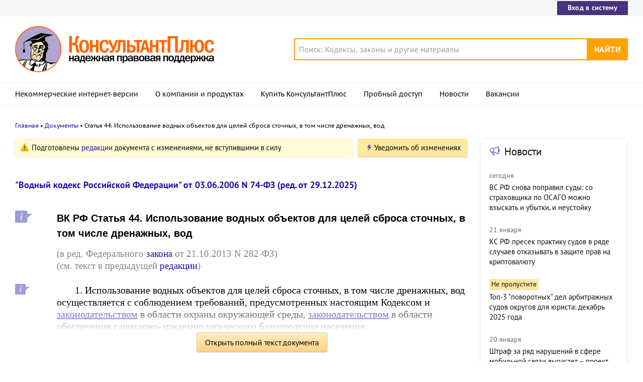

--- FILE ---
content_type: text/html; charset=UTF-8
request_url: https://www.consultant.ru/document/cons_doc_LAW_60683/8d719573e2716470e19590bfad8e81d8932cab29/
body_size: 12833
content:
<!DOCTYPE html>
<html lang="ru-RU">
<head>
    <meta charset="UTF-8"/>
    <meta name="viewport" content="width=device-width, initial-scale=1"/>
    <meta name="format-detection" content="telephone=no">
    <meta http-equiv="X-UA-Compatible" content="IE=edge,chrome=1"/>
    <link rel="shortcut icon" href="/favicon.ico">
    <link rel="apple-touch-icon" sizes="180x180" href="/apple-touch-icon.png">
    <link rel="icon" type="image/png" href="/favicon-128x128.png" sizes="128x128">
    <link rel="icon" type="image/png" href="/favicon-32x32.png" sizes="32x32">
    <link rel="icon" type="image/png" href="/favicon-16x16.png" sizes="16x16">
    <link rel="manifest" href="/consultant.webmanifest">
    <meta name="theme-color" content="#ffffff">
    <title>ВК РФ Статья 44. Использование водных объектов для целей сброса сточных, в том числе дренажных, вод \ КонсультантПлюс</title>
    <meta name="csrf-param" content="_csrf">
<meta name="csrf-token" content="Y6bQv85TIsyv7KF3Wj9-2pCb_vlC3vsifR91nMF80osuxebuqjdDgc2_0hlqeU6O4qm5v3fmgVgrLw3ZiTSk2w==">
    <meta name="backend-number" content="3">
<meta name="app-version" content="2025.4.1.62eb1791">
<meta name="description" content="ВК РФ Статья 44. Использование водных объектов для целей сброса сточных, в том числе дренажных, вод (в ред. Федерального закона от 21.10.2013 N 282-ФЗ) (см. текст в предыдущей редакции) 1. Использование водных объектов для целей сброса сточных, в том...">
<meta name="robots" content="noarchive">
<link href="https://www.consultant.ru/document/cons_doc_LAW_60683/8d719573e2716470e19590bfad8e81d8932cab29/" rel="canonical">
<link type="font/woff2" href="/static/client/dist/fonts/f2c2442761a05d538011f514f5be8c34.woff2" rel="preload" as="font" crossorigin>
<!--[if lte IE9]>
<link href="/static/client/dist/ie9-83d2d6e9fd245342f0c594317c4830fc.css" rel="stylesheet">
<![endif]-->
<link href="/static/document/dist/common-05d024470364dc73e6159466015d55ef.css" rel="stylesheet">
<link href="/static/document/dist/document-26235491b381a23847372daa59effc61.css" rel="stylesheet">
<!--[if lte IE9]>
<script src="/static/client/dist/ie9-34db5c8e68677b88ba44200fafd1e512.js"></script>
<![endif]-->
<script>var frontAppState = {"consUser":{"hasCommercialSPS":false,"userType":null,"userId":null},"universalLink":"https:\/\/login.consultant.ru\/link\/","currentDocument":{"base":"LAW","num":523310,"firstMark":86},"notes":[],"backReferencedInfoLabels":{"86":[{"base":"PBI","number":274707,"title":"Готовое решение: Как заполнить заявку о постановке на учет объекта, оказывающего негативное воздействие на окружающую среду, до 24.09.2022 (включительно)\n(КонсультантПлюс, 2022)"},{"base":"CMB","number":13781,"title":"\"Комментарий к новому Водному кодексу Российской Федерации и Федеральному закону \"О введении в действие Водного кодекса Российской Федерации\"\n(постатейный)\n(Мазуров А.В.)\n(\"Частное право\", 2006)"},{"base":"CMB","number":15458,"title":"\"Комментарий к Водному кодексу Российской Федерации от 3 июня 2006 г. N 74-ФЗ\"\n(постатейный)\n(Боголюбов С.А., Сиваков Д.О.)\n(\"Законодательство и экономика\", 2007, N 5)"},{"base":"CMB","number":15497,"title":"\"Комментарий к Водному кодексу Российской Федерации\"\n(постатейный)\n(Боголюбов С.А., Кичигин Н.В., Пономарев М.В.)\n(\"Юстицинформ\", 2007)"},{"base":"CMB","number":16763,"title":"\"Новые тенденции в правовом регулировании земельных участков как объектов права собственности\"\n(Гришаев С.П.)\n(Подготовлен для системы КонсультантПлюс, 2011)"}],"88":[{"base":"PBI","number":161602,"title":"Статья: Сброс промышленных сточных вод в черте населенных пунктов разрешен!\n(Снегирев А.Г.)\n(\"Промышленность: бухгалтерский учет и налогообложение\", 2011, N 3)"},{"base":"CMB","number":15458,"title":"\"Комментарий к Водному кодексу Российской Федерации от 3 июня 2006 г. N 74-ФЗ\"\n(постатейный)\n(Боголюбов С.А., Сиваков Д.О.)\n(\"Законодательство и экономика\", 2007, N 5)"},{"base":"CMB","number":15497,"title":"\"Комментарий к Водному кодексу Российской Федерации\"\n(постатейный)\n(Боголюбов С.А., Кичигин Н.В., Пономарев М.В.)\n(\"Юстицинформ\", 2007)"},{"base":"CMB","number":17056,"title":"\"Комментарий к Водному кодексу Российской Федерации от 3 июня 2006 г. N 74-ФЗ\"\n(постатейный)\n(под ред. О.Л. Дубовик)\n(Подготовлен для системы КонсультантПлюс, 2011)"},{"base":"CMB","number":17346,"title":"\"Тенденции правового регулирования водохозяйственной деятельности: Монография\"\n(Сиваков Д.О.)\n(\"ИЗиСП\", \"Юриспруденция\", 2012)"}],"89":[{"base":"CMB","number":15497,"title":"\"Комментарий к Водному кодексу Российской Федерации\"\n(постатейный)\n(Боголюбов С.А., Кичигин Н.В., Пономарев М.В.)\n(\"Юстицинформ\", 2007)"},{"base":"CMB","number":16003,"title":"\"Зоны с особыми условиями использования территорий: особенности правового регулирования\"\n(Тихомирова Л.А.)\n(Подготовлен для системы КонсультантПлюс, 2014)"},{"base":"CMB","number":17056,"title":"\"Комментарий к Водному кодексу Российской Федерации от 3 июня 2006 г. N 74-ФЗ\"\n(постатейный)\n(под ред. О.Л. Дубовик)\n(Подготовлен для системы КонсультантПлюс, 2011)"},{"base":"CMB","number":17369,"title":"\"Комментарий к водному законодательству и ФЗ \"Об искусственных земельных участках, созданных на водных объектах\"\n(постатейный)\n(Мазуров А.В.)\n(\"Частное право\", 2013)"},{"base":"CMB","number":18521,"title":"\"Научно-практический комментарий к Водному кодексу Российской Федерации от 03.06.2006 N 74-ФЗ\"\n(постатейный)\n(под ред. Ю.В. Сорокиной)\n(Подготовлен для системы КонсультантПлюс, 2017)"}],"90":[{"base":"PBI","number":161602,"title":"Статья: Сброс промышленных сточных вод в черте населенных пунктов разрешен!\n(Снегирев А.Г.)\n(\"Промышленность: бухгалтерский учет и налогообложение\", 2011, N 3)"},{"base":"CMB","number":17056,"title":"\"Комментарий к Водному кодексу Российской Федерации от 3 июня 2006 г. N 74-ФЗ\"\n(постатейный)\n(под ред. О.Л. Дубовик)\n(Подготовлен для системы КонсультантПлюс, 2011)"},{"base":"CMB","number":17369,"title":"\"Комментарий к водному законодательству и ФЗ \"Об искусственных земельных участках, созданных на водных объектах\"\n(постатейный)\n(Мазуров А.В.)\n(\"Частное право\", 2013)"},{"base":"CMB","number":18521,"title":"\"Научно-практический комментарий к Водному кодексу Российской Федерации от 03.06.2006 N 74-ФЗ\"\n(постатейный)\n(под ред. Ю.В. Сорокиной)\n(Подготовлен для системы КонсультантПлюс, 2017)"},{"base":"CJI","number":93843,"title":"Статья: Правовое регулирование воздействия на природную среду в процессе деятельности по водоснабжению и водоотведению\n(Будницкий Д.М.)\n(Подготовлен для системы КонсультантПлюс, 2016)"}],"360":[{"base":"QUEST","number":56391,"title":"Вопрос: Организация осуществляет в 2007 г. сброс сточных вод в водоем, находящийся в собственности субъекта РФ. Должна ли она уплачивать водный налог или плату за пользование водными объектами?\n(Консультация эксперта, 2007)"},{"base":"PBI","number":161602,"title":"Статья: Сброс промышленных сточных вод в черте населенных пунктов разрешен!\n(Снегирев А.Г.)\n(\"Промышленность: бухгалтерский учет и налогообложение\", 2011, N 3)"},{"base":"CMB","number":15497,"title":"\"Комментарий к Водному кодексу Российской Федерации\"\n(постатейный)\n(Боголюбов С.А., Кичигин Н.В., Пономарев М.В.)\n(\"Юстицинформ\", 2007)"},{"base":"CMB","number":17056,"title":"\"Комментарий к Водному кодексу Российской Федерации от 3 июня 2006 г. N 74-ФЗ\"\n(постатейный)\n(под ред. О.Л. Дубовик)\n(Подготовлен для системы КонсультантПлюс, 2011)"},{"base":"CMB","number":17348,"title":"\"Фискальное право России: Монография\"\n(Васянина Е.Л.)\n(под ред. С.В. Запольского)\n(\"КОНТРАКТ\", 2013)"}],"361":[{"base":"CMB","number":17369,"title":"\"Комментарий к водному законодательству и ФЗ \"Об искусственных земельных участках, созданных на водных объектах\"\n(постатейный)\n(Мазуров А.В.)\n(\"Частное право\", 2013)"},{"base":"CMB","number":18442,"title":"\"Юридический справочник застройщика\"\n(2-е издание, исправленное и дополненное)\n(под общ. ред. Д.С. Некрестьянова)\n(Подготовлен для системы КонсультантПлюс, 2017)"},{"base":"CMB","number":18481,"title":"\"Судебная практика в современной правовой системе России: Монография\"\n(Т.Я. Хабриева, В.В. Лазарев, А.В. Габов и др.)\n(под ред. Т.Я. Хабриевой, В.В. Лазарева)\n(\"ИЗиСП\", \"НОРМА\", \"ИНФРА-М\", 2017)"},{"base":"CMB","number":18521,"title":"\"Научно-практический комментарий к Водному кодексу Российской Федерации от 03.06.2006 N 74-ФЗ\"\n(постатейный)\n(под ред. Ю.В. Сорокиной)\n(Подготовлен для системы КонсультантПлюс, 2017)"},{"base":"CJI","number":93843,"title":"Статья: Правовое регулирование воздействия на природную среду в процессе деятельности по водоснабжению и водоотведению\n(Будницкий Д.М.)\n(Подготовлен для системы КонсультантПлюс, 2016)"}],"362":[{"base":"CMB","number":15497,"title":"\"Комментарий к Водному кодексу Российской Федерации\"\n(постатейный)\n(Боголюбов С.А., Кичигин Н.В., Пономарев М.В.)\n(\"Юстицинформ\", 2007)"}],"100461":[{"base":"CMB","number":17369,"title":"\"Комментарий к водному законодательству и ФЗ \"Об искусственных земельных участках, созданных на водных объектах\"\n(постатейный)\n(Мазуров А.В.)\n(\"Частное право\", 2013)"}],"100462":[{"base":"CMB","number":17369,"title":"\"Комментарий к водному законодательству и ФЗ \"Об искусственных земельных участках, созданных на водных объектах\"\n(постатейный)\n(Мазуров А.В.)\n(\"Частное право\", 2013)"},{"base":"CJI","number":98521,"title":"Статья: Концептуальные основы совершенствования законодательства о лечебно-оздоровительных местностях и курортах\n(Выпханова Г.В.)\n(\"Lex russica\", 2016, N 6)"}],"100699":[{"base":"CMB","number":18521,"title":"\"Научно-практический комментарий к Водному кодексу Российской Федерации от 03.06.2006 N 74-ФЗ\"\n(постатейный)\n(под ред. Ю.В. Сорокиной)\n(Подготовлен для системы КонсультантПлюс, 2017)"}]},"externalNews":[{"type":"externalNews","url":"\/legalnews\/30613\/","title":"ВС РФ снова поправил суды: со страховщика по ОСАГО можно взыскать и убытки, и неустойку","publishedAt":"сегодня","isImportant":false,"thumb":"https:\/\/storage.consultant.ru\/ondb\/thumbs\/202601\/21\/G9KM_5UVQkQvGJEFWAajEH4-zQiHMAAU.jpeg"},{"type":"externalNews","url":"\/legalnews\/30611\/","title":"КС РФ пресек практику судов в ряде случаев отказывать в защите прав на криптовалюту","publishedAt":"21 января","isImportant":false,"thumb":"https:\/\/storage.consultant.ru\/ondb\/thumbs\/202601\/21\/EEVHuqRFVDDLiPBK50o1imw8_pyXixxx.jpeg"},{"type":"externalNews","url":"\/legalnews\/30600\/","title":"Топ-3 \"поворотных\" дел арбитражных судов округов для юриста: декабрь 2025 года","publishedAt":"21 января","isImportant":true,"thumb":"https:\/\/storage.consultant.ru\/ondb\/thumbs\/202601\/20\/rpAUqrbyRtFgG9j_w4BqcwnoGOrypnj4.jpeg"},{"type":"externalNews","url":"\/legalnews\/30584\/","title":"Штраф за ряд нарушений в сфере мобильной связи вырастет – проект внесен в Госдуму","publishedAt":"20 января","isImportant":false,"thumb":"https:\/\/storage.consultant.ru\/ondb\/thumbs\/202601\/19\/txEWucu2HhZ3wgJHMT0ZopFxDjMtkHxf.jpeg"},{"type":"externalNews","url":"\/legalnews\/30583\/","title":"Для авиакомпаний и туроператоров опубликованы расширенные правила обслуживания инвалидов","publishedAt":"19 января","isImportant":false,"thumb":"https:\/\/storage.consultant.ru\/ondb\/thumbs\/202601\/19\/82-7y1nleQ4uzPBGeDO3hHCCvMo6SPVM.jpeg"},{"type":"externalNews","url":"\/legalnews\/30576\/","title":"Важные новости для юриста за неделю с 12 по 16 января","publishedAt":"19 января","isImportant":false,"thumb":"https:\/\/storage.consultant.ru\/ondb\/thumbs\/202601\/18\/WK4iQXiaP3Pp4DpjvexMWN5W2DAl2WO2.jpeg"}]};</script>    



</head>
<body>






<div class="top-links page-fields ">
    <div class="top-links__items width-container">
        <a href="https://login.consultant.ru/" class="button button_login button_login-top top-links__item">Вход в систему</a>
    </div>
</div>
<header class="header " id="header">
    <div class="header__inner width-container page-fields">
        <a class="logo logo_header header__logo" href="/"></a>        <div class="header__toggle"></div>
                    <form  action="/search/" class="search header__search" role="search">
    <input type="search" class="search__input" name="q" placeholder="Поиск: Кодексы, законы и другие материалы" value="" />
    <span class="search__clear"></span>
    <input type="submit" class="search__button font-bold" value="Найти" />
</form>
            </div>

            <nav role="navigation" class="main-nav page-fields font-caption ">
    <div class="main-nav__inner width-container">
        <ul class="main-nav__items">
            <li class="main-nav__item"><a href="//www.consultant.ru/online/" class="main-nav__link">Некоммерческие интернет-версии</a></li>
            <li class="main-nav__item"><a href="//www.consultant.ru/about/" class="main-nav__link">О компании и продуктах</a></li>
            <li class="main-nav__item"><a href="//www.consultant.ru/about/purchase/price/" class="main-nav__link nav-menu-buy-system">Купить КонсультантПлюс</a></li>
            <li class="main-nav__item"><a href="https://login.consultant.ru/demo-access/" class="main-nav__link nav-menu-demo-access">Пробный доступ</a></li>
            <li class="main-nav__item"><a href="/legalnews/" class="main-nav__link" target="_blank">Новости</a></li>
            <li class="main-nav__item"><a href="//www.consultant.ru/wanted/" class="main-nav__link">Вакансии</a></li>
        </ul>

        <div class="main-nav__login">
            <a href="https://login.consultant.ru/" class="button button_login button_login-nav">Вход в систему</a>
        </div>
    </div>
</nav>
    </header>

    <div role="main" class="content document-page">
        
<section role="main"  class="document-page__main width-container page-fields">
    <ul class="breadcrumbs font-caption document-page__breadcrumbs" id="breadcrumbs">
    <li><a href="/">Главная</a></li><li><a href="/document/">Документы</a></li><li>Статья 44. Использование водных объектов для целей сброса сточных, в том числе дренажных, вод</li></ul>

    <div class="external-block">
        <div class="external-block__content">
            <div class="document-page__balloon"><div class="balloon balloon_warning"><span class="balloon__text">Подготовлены <a href="#" data-document-link="{&quot;type&quot;:&quot;editions&quot;,&quot;base&quot;:&quot;LAW&quot;,&quot;num&quot;:523310,&quot;dst&quot;:&quot;86&quot;}">редакции</a> документа с изменениями, не вступившими в силу</span></div><div class="dnk-button-dummy"></div></div>
            
                            <div class="document-page__title-link">
                    <a href='/document/cons_doc_LAW_60683/'>"Водный кодекс Российской Федерации" от 03.06.2006 N 74-ФЗ
(ред. от 29.12.2025)</a>                </div>
            
            
            <div class="document-page__content document-page_left-padding">
                <div class="document__style doc-style" data-style-id="3"><h1><p><a id="dst86"></a><a id="dst100458"></a>ВК РФ Статья 44. Использование водных объектов для целей сброса сточных, в том числе дренажных, вод</p></h1>
</div><div class="document__edit doc-edit"><p class="no-indent">(в ред. Федерального <a href="/document/cons_doc_LAW_454133/3d0cac60971a511280cbba229d9b6329c07731f7/#dst100045">закона</a> от 21.10.2013 N 282-ФЗ)</p>
</div><div class="document__insert doc-insert" data-insert-type="ПМР"><p class="no-indent">(см. текст в предыдущей <a href="#" data-document-link="{&quot;type&quot;:&quot;editions&quot;,&quot;base&quot;:&quot;LAW&quot;,&quot;num&quot;:146199,&quot;dst&quot;:100458}">редакции</a>)</p>
</div><p></p>
<p><a id="dst360"></a><a id="dst87"></a><a id="dst100459"></a>1. Использование водных объектов для целей сброса сточных, в том числе дренажных, вод осуществляется с соблюдением требований, предусмотренных настоящим Кодексом и <a href="/document/cons_doc_LAW_523208/">законодательством</a> в области охраны окружающей среды, <a href="/document/cons_doc_LAW_499496/ad220e9b23aa80e99ca66763d7c66996c42e11b5/#dst100141">законодательством</a> в области обеспечения санитарно-эпидемиологического благополучия населения.</p>
<div class="document__edit doc-edit"><p class="no-indent">(в ред. Федеральных законов от 21.10.2013 <a href="/document/cons_doc_LAW_454133/3d0cac60971a511280cbba229d9b6329c07731f7/#dst100046">N 282-ФЗ</a>, от 04.08.2023 <a href="/document/cons_doc_LAW_482706/b62da3aeb315547b6915beadea02920bd7dd4c41/#dst100240">N 469-ФЗ</a>)</p>
</div><div class="document__insert doc-insert" data-insert-type="ПМР"><p class="no-indent">(см. текст в предыдущей <a href="#" data-document-link="{&quot;type&quot;:&quot;editions&quot;,&quot;base&quot;:&quot;LAW&quot;,&quot;num&quot;:449641,&quot;dst&quot;:100459}">редакции</a>)</p>
</div><p><a id="dst88"></a><a id="dst100460"></a>2. Запрещается сброс сточных, в том числе дренажных, вод в водные объекты:</p>
<div class="document__edit doc-edit"><p class="no-indent">(в ред. Федерального <a href="/document/cons_doc_LAW_454133/3d0cac60971a511280cbba229d9b6329c07731f7/#dst100047">закона</a> от 21.10.2013 N 282-ФЗ)</p>
</div><div class="document__insert doc-insert" data-insert-type="ПМР"><p class="no-indent">(см. текст в предыдущей <a href="#" data-document-link="{&quot;type&quot;:&quot;editions&quot;,&quot;base&quot;:&quot;LAW&quot;,&quot;num&quot;:146199,&quot;dst&quot;:100460}">редакции</a>)</p>
</div><p><a id="dst100461"></a>1) содержащие природные лечебные ресурсы;</p>
<p><a id="dst100462"></a>2) отнесенные к особо охраняемым водным объектам.</p>
<p><a id="dst89"></a><a id="dst100463"></a>3. Запрещается сброс сточных, в том числе дренажных, вод в водные объекты, расположенные в границах:</p>
<div class="document__edit doc-edit"><p class="no-indent">(в ред. Федерального <a href="/document/cons_doc_LAW_454133/3d0cac60971a511280cbba229d9b6329c07731f7/#dst100048">закона</a> от 21.10.2013 N 282-ФЗ)</p>
</div><div class="document__insert doc-insert" data-insert-type="ПМР"><p class="no-indent">(см. текст в предыдущей <a href="#" data-document-link="{&quot;type&quot;:&quot;editions&quot;,&quot;base&quot;:&quot;LAW&quot;,&quot;num&quot;:146199,&quot;dst&quot;:100463}">редакции</a>)</p>
</div><p><a id="dst361"></a><a id="dst100653"></a><a id="dst100464"></a>1) первого <a href="#" data-document-link="{&quot;type&quot;:&quot;multiref&quot;,&quot;base&quot;:&quot;LAW&quot;,&quot;num&quot;:523310,&quot;dst&quot;:100464}">пояса</a> зон санитарной охраны источников питьевого и хозяйственно-бытового водоснабжения;</p>
<div class="document__edit doc-edit"><p class="no-indent">(п. 1 в ред. Федерального <a href="/document/cons_doc_LAW_482706/b62da3aeb315547b6915beadea02920bd7dd4c41/#dst100242">закона</a> от 04.08.2023 N 469-ФЗ)</p>
</div><div class="document__insert doc-insert" data-insert-type="ПМР"><p class="no-indent">(см. текст в предыдущей <a href="#" data-document-link="{&quot;type&quot;:&quot;editions&quot;,&quot;base&quot;:&quot;LAW&quot;,&quot;num&quot;:449641,&quot;dst&quot;:100653}">редакции</a>)</p>
</div><p><a id="dst362"></a><a id="dst100465"></a>2) первой <a href="/document/cons_doc_LAW_517654/a2a1f99ba5caddc5e9cbe0821cb75757db9a4e2e/#dst100092">зоны</a> округов санитарной (горно-санитарной) охраны природных лечебных ресурсов;</p>
<div class="document__edit doc-edit"><p class="no-indent">(п. 2 в ред. Федерального <a href="/document/cons_doc_LAW_482706/b62da3aeb315547b6915beadea02920bd7dd4c41/#dst100244">закона</a> от 04.08.2023 N 469-ФЗ)</p>
</div><div class="document__insert doc-insert" data-insert-type="ПМР"><p class="no-indent">(см. текст в предыдущей <a href="#" data-document-link="{&quot;type&quot;:&quot;editions&quot;,&quot;base&quot;:&quot;LAW&quot;,&quot;num&quot;:449641,&quot;dst&quot;:100465}">редакции</a>)</p>
</div><p><a id="dst100699"></a><a id="dst227"></a><a id="dst219"></a><a id="dst100466"></a><a id="dst223"></a>3) рыбохозяйственной заповедной зоны озера Байкал, рыбохозяйственных заповедных зон.</p>
<div class="document__edit doc-edit"><p class="no-indent">(в ред. Федеральных законов от 03.08.2018 <a href="/document/cons_doc_LAW_523251/c7f026b7764e8984216a49254aa592fda4abd50b/#dst100707">N 342-ФЗ</a>, от 30.12.2021 <a href="/document/cons_doc_LAW_405385/ad890e68b83c920baeae9bb9fdc9b94feb1af0ad/#dst100067">N 445-ФЗ</a>)</p>
</div><div class="document__insert doc-insert" data-insert-type="ПМР"><p class="no-indent">(см. текст в предыдущей <a href="#" data-document-link="{&quot;type&quot;:&quot;editions&quot;,&quot;base&quot;:&quot;LAW&quot;,&quot;num&quot;:387511,&quot;dst&quot;:100466}">редакции</a>)</p>
</div><p><a id="dst90"></a><a id="dst100467"></a>4. Сброс сточных, в том числе дренажных, вод может быть ограничен, приостановлен или запрещен по основаниям и в порядке, которые установлены федеральными <a href="#" data-document-link="{&quot;type&quot;:&quot;multiref&quot;,&quot;base&quot;:&quot;LAW&quot;,&quot;num&quot;:523310,&quot;dst&quot;:100467}">законами</a>.</p>
<div class="document__edit doc-edit"><p class="no-indent">(в ред. Федерального <a href="/document/cons_doc_LAW_454133/3d0cac60971a511280cbba229d9b6329c07731f7/#dst100049">закона</a> от 21.10.2013 N 282-ФЗ)</p>
</div><div class="document__insert doc-insert" data-insert-type="ПМР"><p class="no-indent">(см. текст в предыдущей <a href="#" data-document-link="{&quot;type&quot;:&quot;editions&quot;,&quot;base&quot;:&quot;LAW&quot;,&quot;num&quot;:146199,&quot;dst&quot;:100467}">редакции</a>)</p>
</div><p><a id="dst363"></a>5. Сброс очищенных сточных вод в водные объекты, расположенные во втором и в третьем поясах зон санитарной охраны источников питьевого и хозяйственно-бытового водоснабжения, во второй и в третьей зонах округов санитарной (горно-санитарной) охраны природных лечебных ресурсов, допускается при условии оборудования объектов, осуществляющих такой сброс, сооружениями, обеспечивающими охрану водных объектов от загрязнения, засорения, заиления и истощения вод, а также при условии соответствия качества сточных, в том числе дренажных, вод требованиям, предусмотренным настоящим Кодексом, законодательством в области охраны окружающей среды, законодательством в области обеспечения санитарно-эпидемиологического благополучия населения.</p>
<div class="document__edit doc-edit"><p class="no-indent">(часть 5 введена Федеральным <a href="/document/cons_doc_LAW_482706/b62da3aeb315547b6915beadea02920bd7dd4c41/#dst100246">законом</a> от 04.08.2023 N 469-ФЗ)</p>
</div><p></p>
            </div>

            
            
            <div class="full-text document-page_left-padding">
                <div class="full-text__wrapper">
                    <button
                            data-document-link='{&quot;type&quot;:&quot;fullText&quot;,&quot;base&quot;:&quot;LAW&quot;,&quot;num&quot;:523310,&quot;dst&quot;:&quot;86&quot;,&quot;demo&quot;:2}'
                            class="full-text__button"
                    >Открыть полный текст документа</button>
                </div>
            </div>

            <div class="external-block__bottom"></div>
        </div>
        <div class="external-block__backdrop"></div>
    </div>

    <div class="document-page__separator">
        <div class="separator width-container"></div>
    </div>

    <div class="pages">
                    <a href="/document/cons_doc_LAW_60683/fc5869fb90662780cddb9fac77c0fbb92fe4b1d4/" class="pages__left">ВК РФ, Статья 43. Использование водных объектов для целей питьевого и хозяйственно-бытового водоснабжения</a>
                            <a href="/document/cons_doc_LAW_60683/0787a479d8f611d13a0ca5d0673ea8571a293f1d/" class="pages__right">ВК РФ, Статья 45. Использование водохранилищ</a>
            </div>

    <div class="external-block__mobile-news"></div>

</section>

<div class="after width-container page-fields"><p style="text-align:center;">Ст. 44 ВК РФ. Использование водных объектов для целей сброса сточных, в том числе дренажных, вод</p></div>
<div class="document-page__banner-middle bn width-container">
    <div class="bn width-container news-page__bn">
    <div id="ban__139"
        class="bn__inner"
        data-banner-zone="139"
        data-banner-flash="0"
    >
    </div>
</div>
    
<div id="ban__144"
     class="banner-popup banner-popup_large"
     data-banner-zone="144"
     data-banner-flash="0"
></div>
    
<div id="ban__145"
     class="banner-popup banner-popup_small"
     data-banner-zone="145"
     data-banner-flash="0"
></div>
</div>

        <div class="document-page__seo-links width-container page-fields">
            
<div id="seoLinks" class="seo-links news-page__seo-links">
    <ul class="seo-links__list">
                        <li class="seo-links__item">
                    <a href="//www.consultant.ru/document/cons_doc_LAW_5142/">Гражданский кодекс (ГК РФ)</a>
                </li>
                            <li class="seo-links__item">
                    <a href="//www.consultant.ru/document/cons_doc_LAW_51057/">Жилищный кодекс (ЖК РФ)</a>
                </li>
                            <li class="seo-links__item">
                    <a href="//www.consultant.ru/document/cons_doc_LAW_19671/">Налоговый кодекс (НК РФ)</a>
                </li>
                            <li class="seo-links__item">
                    <a href="//www.consultant.ru/document/cons_doc_LAW_34683/">Трудовой кодекс (ТК РФ)</a>
                </li>
                            <li class="seo-links__item">
                    <a href="//www.consultant.ru/document/cons_doc_LAW_10699/">Уголовный кодекс (УК РФ)</a>
                </li>
                            <li class="seo-links__item">
                    <a href="//www.consultant.ru/document/cons_doc_LAW_19702/">Бюджетный кодекс (БК РФ)</a>
                </li>
                            <li class="seo-links__item">
                    <a href="//www.consultant.ru/document/cons_doc_LAW_37800/">Арбитражный процессуальный кодекс</a>
                </li>
                            <li class="seo-links__item">
                    <a href="//www.consultant.ru/document/cons_doc_LAW_28399/">Конституция РФ</a>
                </li>
                            <li class="seo-links__item">
                    <a href="//www.consultant.ru/document/cons_doc_LAW_33773/">Земельный кодекс (ЗК РФ)</a>
                </li>
                            <li class="seo-links__item">
                    <a href="//www.consultant.ru/document/cons_doc_LAW_64299/">Лесной кодекс (ЛК РФ)</a>
                </li>
                            <li class="seo-links__item">
                    <a href="//www.consultant.ru/document/cons_doc_LAW_8982/">Семейный кодекс (СК РФ)</a>
                </li>
                            <li class="seo-links__item">
                    <a href="//www.consultant.ru/document/cons_doc_LAW_12940/">Уголовно-исполнительный кодекс</a>
                </li>
                            <li class="seo-links__item">
                    <a href="//www.consultant.ru/document/cons_doc_LAW_34481/">Уголовно-процессуальный кодекс</a>
                </li>
                            <li class="seo-links__item">
                    <a href="/law/ref/calendar/proizvodstvennye/2025/">Производственный календарь на 2025 год</a>
                </li>
                            <li class="seo-links__item">
                    <a href="/law/ref/mrot/2026/">МРОТ 2026</a>
                </li>
                            <li class="seo-links__item">
                    <a href="//www.consultant.ru/document/cons_doc_LAW_39331/">ФЗ «О банкротстве»</a>
                </li>
                            <li class="seo-links__item">
                    <a href="//www.consultant.ru/document/cons_doc_LAW_305/">О защите прав потребителей (ЗОЗПП)</a>
                </li>
                            <li class="seo-links__item">
                    <a href="//www.consultant.ru/document/cons_doc_LAW_71450/">Об исполнительном производстве</a>
                </li>
                            <li class="seo-links__item">
                    <a href="//www.consultant.ru/document/cons_doc_LAW_61801/">О персональных данных</a>
                </li>
                            <li class="seo-links__item">
                    <a href="http://www.consultant.ru/document/cons_doc_LAW_28165/a26c4b9a881ea8c0abbbfa594a552fc5b15ac93b/">О налогах на имущество физических лиц</a>
                </li>
                            <li class="seo-links__item">
                    <a href="//www.consultant.ru/document/cons_doc_LAW_1511/">О средствах массовой информации</a>
                </li>
                            <li class="seo-links__item">
                    <a href="/law/ref/calendar/proizvodstvennye/2026/">Производственный календарь на 2026 год</a>
                </li>
                            <li class="seo-links__item">
                    <a href="//www.consultant.ru/document/cons_doc_LAW_110165/">Федеральный закон &quot;О полиции&quot; N 3-ФЗ</a>
                </li>
                            <li class="seo-links__item">
                    <a href="//www.consultant.ru/document/cons_doc_LAW_12508/">Расходы организации ПБУ 10/99</a>
                </li>
                            <li class="seo-links__item">
                    <a href="/law/ref/mrot/">Минимальный размер оплаты труда (МРОТ)</a>
                </li>
                            <li class="seo-links__item">
                    <a href="//www.consultant.ru/document/cons_doc_LAW_492264/">Календарь бухгалтера на 2025 год</a>
                </li>
                            <li class="seo-links__item">
                    <a href="/legalnews/20431/">Частичная мобилизация: обзор новостей</a>
                </li>
                            <li class="seo-links__item">
                    <a href="//www.consultant.ru/document/cons_doc_LAW_494318/">Постановление Правительства РФ N 1875</a>
                </li>
                        </ul>
</div>
        </div>
    </div>

<footer class="footer page-fields " id="footer">
    <div class="width-container">
        <div class="footer__inner">
            <div class="footer__section footer__contacts">
                <section class="contacts " id="contacts">
    <div class="contacts__header footer__header font-caption">Контактная информация</div>
    <address class="contacts__inner vcard">
        <div class="contacts__address adr">
            <div class="contacts__item">
                <span class="postal-code">117292</span>, <span class="locality">Москва</span>,
                <span class="street-address">ул.&nbsp;Кржижановского,&nbsp;6</span> (центральный&nbsp;офис)
            </div>
            <div class="contacts__item email">
                <a href="mailto:contact@consultant.ru" class="contacts__mailto">contact@consultant.ru</a>
            </div>
        </div>
        <div class="contacts__phones">
            <div class="contacts__item tel">+7 (495) 956-82-83</div>
            <div class="contacts__item tel">+7 (495) 787-92-92</div>
            <div class="contacts__item email">
                <a href="mailto:contact@consultant.ru" class="contacts__mailto">contact@consultant.ru</a>
            </div>
        </div>
    </address>
</section>
            </div>
            <div class="footer__section footer__social">
                <section class="social-links " id="socialLinks">
    <div class="social-links__header footer__header font-caption">Мы в социальных сетях</div>
    <div class="social-links__items">
        <a class="social-links__item social-links__item_vk" href="https://vk.com/consultantplus.comp">
            <svg class="social-links__icon" viewBox="0 0 20 20">
                <g fill-rule="evenodd">
                    <path class="social-links__icon-white" d="M15.623 7.4736c.082-.272 0-.474-.39-.474h-1.29c-.328 0-.478.174-.56.365 0 0-.656 1.598-1.585 2.636-.301.301-.438.397-.602.397-.082 0-.2-.096-.2-.369v-2.555c0-.327-.095-.474-.368-.474H8.602c-.206 0-.329.153-.329.297 0 .311.464.382.512 1.256v1.9c0 .416-.075.492-.238.492-.438 0-1.501-1.606-2.132-3.444-.123-.356-.247-.501-.577-.501H4.549c-.368 0-.443.174-.443.365 0 .341.438 2.036 2.037 4.276 1.065 1.53 2.566 2.359 3.932 2.359.819 0 .921-.184.921-.502v-1.156c0-.368.078-.441.337-.441.191 0 .519.095 1.284.833.875.874 1.019 1.266 1.511 1.266h1.289c.368 0 .553-.184.446-.547-.116-.363-.533-.888-1.087-1.511-.3-.356-.752-.739-.888-.93-.192-.245-.137-.354 0-.573 0 0 1.571-2.213 1.735-2.965"/>
                    <path d="M10 0C4.478 0 0 4.478 0 10s4.478 10 10 10 10-4.478 10-10S15.522 0 10 0m0 1c4.963 0 9 4.037 9 9s-4.037 9-9 9-9-4.037-9-9 4.037-9 9-9"/>
                </g>
            </svg>
            <span class="social-links__text">ВКонтакте</span>
        </a>
        <a class="social-links__item social-links__item_zen" href="https://dzen.ru/consultantplus">
            <svg class="social-links__icon" viewBox="0 0 20 20">
                <g fill-rule="evenodd">
                    <path d="M10 0c5.522 0 10 4.478 10 10s-4.478 10-10 10S0 15.522 0 10 4.478 0 10 0ZM1.00346319 10.1409977l.00038102.1239737C1.14447385 15.1058913 5.125625 19 10 19l-.13955545-.0032117c-.13036704-3.7415042-.34143614-5.5745777-1.78901598-7.0682169C6.57782284 10.481024 4.744798 10.275993 1.00346319 10.1409977Zm10.92510821 1.7875737c-1.4475798 1.4936392-1.6525876 3.3267127-1.7875828 7.0682169C15.0390963 18.9234586 19 14.9160019 19 10l-.0032117.1395555c-3.7415042.130367-5.5745777.3414361-7.0682169 1.7890159ZM9.85900234 1.00346319l-.12397378.00038102C4.89410874 1.14447385 1 5.125625 1 10l.00346319-.13956422c3.74133481-.13036773 5.57435965-.3414598 7.06796538-1.78900721C9.51897598 6.57782284 9.72400699 4.744798 9.85900234 1.00346319Zm2.06956906 7.06796538c1.4936392 1.44757984 3.3267127 1.65258761 7.0682169 1.78758284C18.9232025 4.96065056 14.9158448 1 10 1l.1395642.00346319c.1303678 3.74133481.3414598 5.57435965 1.7890072 7.06796538Z"/>
                    <path class="social-links__icon-white" d="M10.1395101 1.00190965c.1303634 3.74238095.3413136 5.57570647 1.7890613 7.06951892 1.4938916 1.44782441 3.3273322 1.65265685 7.0701135 1.78765126v.28040957c-3.7427813.1303618-5.5762219.3412576-7.0701135 1.789082-1.4478244 1.4938916-1.6526568 3.3273322-1.7876512 7.0701135h-.28040958c-.13036183-3.7427813-.34125764-5.5762219-1.78908205-7.0701135-1.49381245-1.4477477-3.32713797-1.6526351-7.06951892-1.7876298v-.28045169c3.74238095-.13036345 5.57570647-.34131359 7.06951892-1.78906134C9.51917632 6.57761612 9.72406372 4.7442906 9.85905839 1.00190965Z"/>
                </g>
            </svg>
            <span class="social-links__text">Яндекс.Дзен</span>
        </a>
        <a class="social-links__item social-links__item_max" href="https://max.ru/consultant_plus">
            <svg class="social-links__icon" viewBox="0 0 20 20">
                <g fill="evenodd">
                    <path d="M10 0C4.478 0 0 4.478 0 10s4.478 10 10 10 10-4.478 10-10S15.522 0 10 0m0 1c4.963 0 9 4.037 9 9s-4.037 9-9 9-9-4.037-9-9 4.037-9 9-9"/>
                    <path class="social-links__icon-white" d="M10.131 16.076c-1.2 0-1.757-.175-2.727-.876-.613.788-2.555 1.404-2.64.35 0-.791-.175-1.46-.373-2.19-.237-.9-.505-1.9-.505-3.352 0-3.466 2.844-6.074 6.213-6.074 3.373 0 6.015 2.736 6.015 6.106a6.015 6.015 0 0 1-5.983 6.036Zm.05-9.146c-1.641-.084-2.92 1.052-3.203 2.833-.234 1.474.18 3.27.534 3.364.17.04.596-.304.862-.57.439.304.95.486 1.483.529a3.124 3.124 0 0 0 3.267-2.912 3.124 3.124 0 0 0-2.943-3.24V6.93Z"/>
                </g>
            </svg>
            <span class="social-links__text">Max</span>
        </a>
        <a class="social-links__item social-links__item_ok" href="https://ok.ru/group/54395495251971">
            <svg class="social-links__icon" viewBox="0 0 20 20">
                <g fill-rule="evenodd">
                    <g class="social-links__icon-white">
                        <path d="M10.0186 8.377c-.76 0-1.376-.616-1.376-1.377s.616-1.377 1.376-1.377c.761 0 1.377.616 1.377 1.377s-.616 1.377-1.377 1.377m0-4.377c-1.656 0-2.999 1.343-2.999 3s1.343 3 2.999 3c1.657 0 3-1.343 3-3s-1.343-3-3-3"/>
                        <path d="M11.1484 12.6934c1.245-.253 2.495-1.149 2.534-1.182.364-.292.423-.824.131-1.188s-.824-.423-1.188-.131c-.008.007-1.308.924-2.617.925-1.309-.001-2.588-.919-2.595-.926-.365-.292-.897-.233-1.189.131-.292.364-.233.896.131 1.188.04.033 1.282.946 2.563 1.193l-1.785 1.864c-.324.336-.314.872.023 1.195.164.159.375.238.587.238.22 0 .442-.087.608-.259l1.657-1.765 1.825 1.777c.33.33.865.329 1.195-.001.33-.33.33-.867-.001-1.197l-1.879-1.862ZM10.0088 11.1172c-.003 0 .002 0 0 0-.003 0 .002 0 0 0"/>
                    </g>
                    <path d="M10 0C4.478 0 0 4.478 0 10s4.478 10 10 10 10-4.478 10-10S15.522 0 10 0m0 1c4.963 0 9 4.037 9 9s-4.037 9-9 9-9-4.037-9-9 4.037-9 9-9"/>
                </g>
            </svg>
            <span class="social-links__text">Одноклассники</span>
        </a>
        <a class="social-links__item social-links__item_tg" href="https://t.me/consultant_plus">
            <svg class="social-links__icon" viewBox="0 0 20 20">
                <g fill-rule="evenodd">
                    <path class="social-links__icon-white" d="M4.52656837 9.89444137C7.44177145 8.6243337 9.38569678 7.78700098 10.3583443 7.38244322c2.7771064-1.15509463 3.3541653-1.35574692 3.7302842-1.36250745.0827239-.00132236.2676883.01917909.3875004.11639837.101167.08209006.1290021.19298206.1423221.27081244.01332.07783037.0299066.25512998.0167215.39366673-.1504924 1.58123641-.8016704 5.41848019-1.1329529 7.18949199-.140178.7493815-.4161929 1.0006453-.6834072 1.0252348-.5807187.0534387-1.0216901-.3837794-1.5841445-.7524754-.8801302-.5769364-1.37734771-.9360811-2.23166642-1.4990644-.98731307-.6506247-.34727911-1.0082193.21538775-1.592629.14725258-.1529428 2.70591237-2.48024172 2.75543527-2.69136421.0061937-.02640439.0119417-.12482747-.0465297-.17679847-.0584714-.051971-.1447702-.03419893-.2070458-.02006467-.0882738.02003491-1.4942931.94936153-4.21805794 2.78797985-.3990939.2740487-.76058076.4075744-1.08446058.4005771-.35705153-.0077139-1.0438754-.2018823-1.55445836-.3678527-.62625078-.2035695-1.12398243-.3111981-1.08064118-.656922.02257479-.1800744.27055393-.364236.74393743-.55248483Z"/>
                    <path d="M10 0C4.478 0 0 4.478 0 10s4.478 10 10 10 10-4.478 10-10S15.522 0 10 0m0 1c4.963 0 9 4.037 9 9s-4.037 9-9 9-9-4.037-9-9 4.037-9 9-9"/>
                </g>
            </svg>
            <span class="social-links__text">Telegram</span>
        </a>
    </div>
</section>
            </div>
            <div class="footer__section footer__separator">
                <div class="separator "></div>
            </div>
            <div class="footer__section footer__copyright">
                <section class="copyright " id="copyright">
    <div class="copyright__report">
        <div class="copyright__icons">
            <a class="logo logo_footer " href="/"></a>            <a class="copyright__report-link" href="//www.consultant.ru/sys/pravo/"
               aria-label="Сообщить о нарушении авторских прав"></a>
        </div>
        <a class="copyright__info-link copyright__report-protected-link" href="//www.consultant.ru/sys/copyright/"
           aria-label="Все права защищены">Все права защищены © 1997-2026 КонсультантПлюс</a>
    </div>
    <div class="copyright__info">
        <a class="copyright__info-link copyright__info-protected-link" href="//www.consultant.ru/sys/copyright/"
           aria-label="Все права защищены">Все права защищены © 1997-2026 КонсультантПлюс</a>
        <a class="copyright__info-link" href="//www.consultant.ru/img/mptr.gif"
           aria-label="Свидетельство МПТР России">Свидетельство МПТР России Эл №77‑6731</a>
        <a class="copyright__info-link" href="//www.consultant.ru/sys/policy/"
           aria-label="Политика обработки персональных данных">Политика обработки персональных данных</a>
        <a class="copyright__info-link" href="//www.consultant.ru/sys/condition/"
           aria-label="Условия доступа к сайту">Условия доступа к сайту</a>
    </div>
</section>
            </div>
            <div class="footer__section footer__cookies-text">
                <div class="cookies-text">
                    Сайт использует файлы cookies. Условия использования см. в
                    <a class="cookies-text__link" href="/cookies/policy/">Политике использования сookies</a>.
                </div>
                <a class="logo logo_footer " href="/"></a>            </div>
        </div>
    </div>
</footer>

<script src="/static/document/dist/common-6ddc6451cf2b16b3227b2eac37b07729.js"></script>
<script src="/static/document/dist/document-509cec8db22a11619e0a37266805e87d.js"></script>
<!-- Yandex.Metrika counter -->
<script type="text/javascript" >
(function (d, w, c) {
    (w[c] = w[c] || []).push(function() {
        try {w.yaCounter21509128 = new Ya.Metrika({"id":21509128,"clickmap":true,"trackLinks":true,"accurateTrackBounce":true,"webvisor":true});
            } catch(e) {};
        });
        
        var n = d.getElementsByTagName("script")[0],
            s = d.createElement("script"),
            f = function () { n.parentNode.insertBefore(s, n); };
        s.type = "text/javascript";
        s.async = true;
        s.src = "https://mc.yandex.ru/metrika/watch.js";

        if (w.opera == "[object Opera]") {
            d.addEventListener("DOMContentLoaded", f, false);
        } else { f(); }
    })(document, window, "yandex_metrika_callbacks");
</script>
<noscript><div>
<img src="https://mc.yandex.ru/watch/21509128" style="position:absolute; left:-9999px;" alt="" />
</div></noscript>
<!-- /Yandex.Metrika counter -->
<!-- Rating@Mail.ru counter -->
<script type="text/javascript">
var _tmr = window._tmr || (window._tmr = []);
_tmr.push({id: "186662", type: "pageView", start: (new Date()).getTime()});
(function (d, w, id) {
  if (d.getElementById(id)) return;
  var ts = d.createElement("script"); ts.type = "text/javascript"; ts.async = true; ts.id = id;
  ts.src = (d.location.protocol == "https:" ? "https:" : "http:") + "//top-fwz1.mail.ru/js/code.js";
  var f = function () {var s = d.getElementsByTagName("script")[0]; s.parentNode.insertBefore(ts, s);};
  if (w.opera == "[object Opera]") { d.addEventListener("DOMContentLoaded", f, false); } else { f(); }
})(document, window, "topmailru-code");
</script><noscript><div>
<img src="//top-fwz1.mail.ru/counter?id=186662;js=na" style="border:0;position:absolute;left:-9999px;" alt="" />
</div></noscript>
<!-- //Rating@Mail.ru counter -->
<!--LiveInternet counter--><script type="text/javascript">
new Image().src = "//counter.yadro.ru/hit?r"+
escape(document.referrer)+((typeof(screen)=="undefined")?"":
";s"+screen.width+"*"+screen.height+"*"+(screen.colorDepth?
screen.colorDepth:screen.pixelDepth))+";u"+escape(document.URL)+
";h"+escape(document.title.substring(0,150))+
";"+Math.random();</script><!--/LiveInternet-->
<!-- Внутренняя статистика --><script type="text/javascript">
(function() {
    var path = '';
    var d = new Date();
    var n = navigator.appName.toLowerCase();
    var flash = 0;
    path += 'c=' + (navigator.cookieEnabled ? 1 : 0) + '&';
    if (navigator.plugins && navigator.plugins.length)
    {
        for (var i = navigator.plugins.length - 1; i >= 0; i--)
            if (navigator.plugins[i].name == 'Shockwave Flash')
            {
                flash = parseFloat(navigator.plugins[i].description.split(' ')[2]);
                break;
            }
    }
    else if (window.ActiveXObject)
    {           
        var f = null;
        for (var i = 20; i > 3; --i)
            try
            {
                f = new ActiveXObject('ShockwaveFlash.ShockwaveFlash.' + i);
            }
            catch (e)
            {
                f = null;
            }
            if (f)
            {
                var t = f.GetVariable('$' + 'version').split(' ');
                if (t.length > 1)
                {
                        var s = t[1].split(',');
                        flash = parseInt(s[0]);
                }
                f = null;
            }
    }
    path += 't=' + d.getTime() + '&';

    var url = window.location.href;
    var hash = window.location.hash;

    if (hash && hash.indexOf('utm_') == -1)
        url = url.replace(/#.*$/, '');

    path += 'u=' + escape(url) + '&';
    if (window == parent)
        path += 'r=' + escape(document.referrer) + '&';
    else
        path += 'r=' + escape(parent.document.referrer) + '&';
        
    path += 'cd=' + (n == 'netscape' ? screen.pixelDepth : screen.colorDepth) + '&';
    
    var width = screen.width || 0;
    var height = screen.height || 0;
    path += 'w=' + width + '&';
    path += 'h=' + height + '&';
    path += 'j=' + (navigator.javaEnabled()? 1 : 0) + '&';
    path += 'fl=' + flash;

    var consStatCounterImg = new Image();
    consStatCounterImg.src = '//www.consultant.ru/adds/counter.js?' + path;
})();
</script>
<!-- /Внутренняя статистика -->

</body>
</html>
